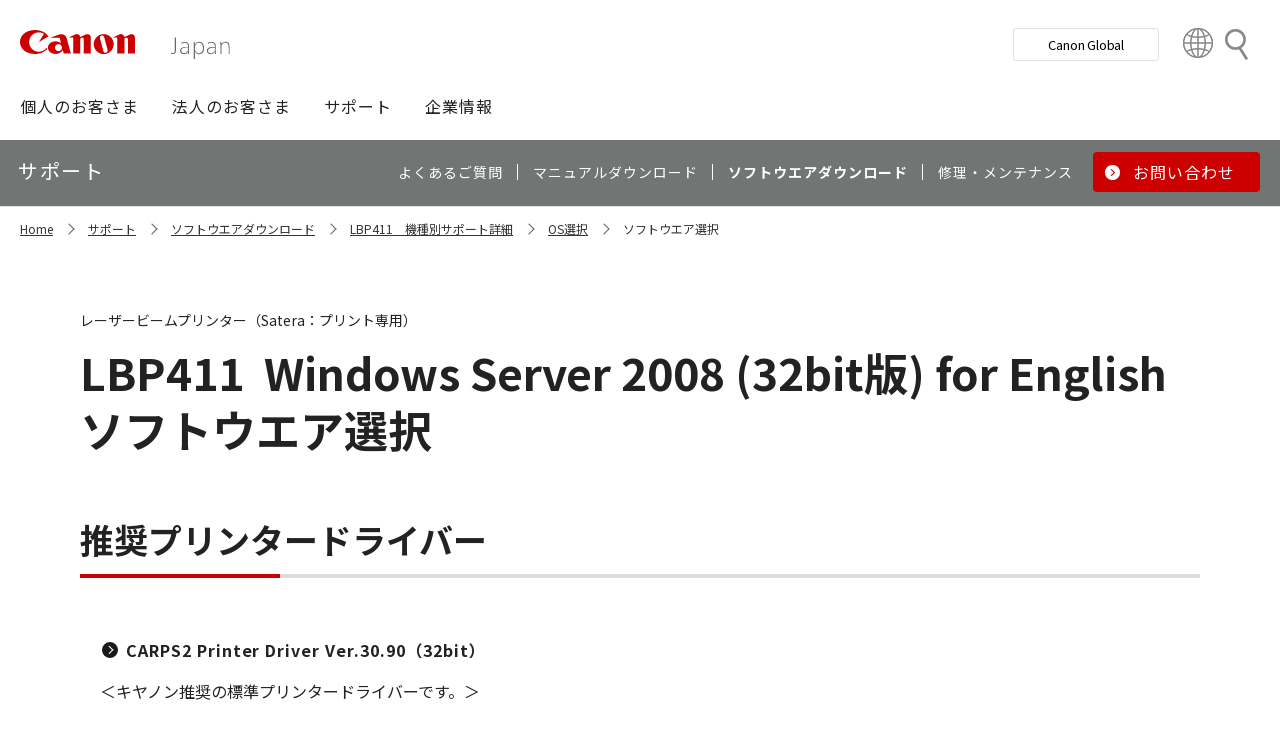

--- FILE ---
content_type: application/x-javascript
request_url: https://canon.jp/-/media/Project/Canon/CanonJP/Scripts/Common/global_navigation.js
body_size: 145
content:
$('.component.Header>.site-header>.inner>.nav-global>.inner>.navigation>.list').remove();
$('.GlobalNavigation>.component-content>.nav-global>.inner>.navigation').children().prependTo(".component.Header>.site-header>.inner>.nav-global>.inner>.navigation");
if (!$('body').hasClass('on-page-editor')) {
    $('.GlobalNavigation').remove();
} else {
    $('.GlobalNavigation>.component-content>.nav-global').remove();
}

--- FILE ---
content_type: application/x-javascript
request_url: https://canon.jp/-/media/Project/Canon/CanonJP/shared/init.js
body_size: 201
content:
(function () {
    'use strict';

    // このJavaScriptファイルは、head要素内で読み込まなければならない
    // このJavaScriptファイルは原則、他のJavaScriptファイルよりも先に読み込まなければならない

    (function () {
        var html = document.documentElement;

        if (
            html &&
            html.nodeType === 1
        ) {
            // JS有効時のセレクタとして利用するカスタムdata属性を付与
            html.setAttribute('data-script-enabled', 'true');

            // Trident (IE) 判定
            if (document.uniqueID) {
                html.setAttribute('data-browser-trident', 'true');
            }
        }

        html = null;
    }());
}());
